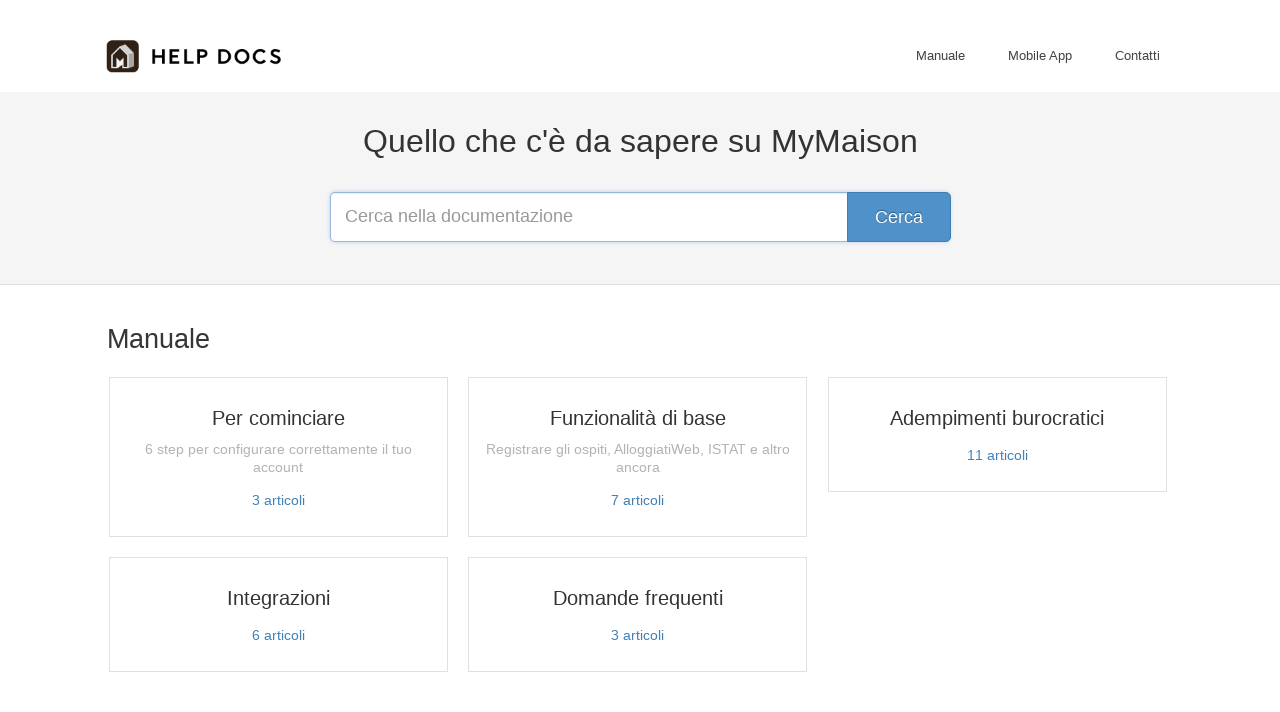

--- FILE ---
content_type: text/html; charset=utf-8
request_url: https://docs.mymaisonapp.com/
body_size: 3074
content:


<!DOCTYPE html>
<html>
    
<head>
    <meta charset="utf-8"/>
    <title>MyMaison Docs</title>
    <meta name="viewport" content="width=device-width, maximum-scale=1"/>
    <meta name="apple-mobile-web-app-capable" content="yes"/>
    <meta name="format-detection" content="telephone=no">
    <meta name="description" content="Documentazione MyMaison"/>
    <meta name="author" content="MyMaison"/>
    <link rel="canonical" href="https://docs.mymaisonapp.com"/>
    

    
        <link rel="stylesheet" href="//d3eto7onm69fcz.cloudfront.net/assets/stylesheets/launch-1768995111973.css">
    
    <style>
        body { background: #ffffff; }
        .navbar .navbar-inner { background: #ffffff; }
        .navbar .nav li a, 
        .navbar .icon-private-w  { color: #444444; }
        .navbar .brand, 
        .navbar .nav li a:hover, 
        .navbar .nav li a:focus, 
        .navbar .nav .active a, 
        .navbar .nav .active a:hover, 
        .navbar .nav .active a:focus  { color: #0f0f0f; }
        .navbar a:hover .icon-private-w, 
        .navbar a:focus .icon-private-w, 
        .navbar .active a .icon-private-w, 
        .navbar .active a:hover .icon-private-w, 
        .navbar .active a:focus .icon-private-w { color: #0f0f0f; }
        #serp-dd .result a:hover,
        #serp-dd .result > li.active,
        #fullArticle strong a,
        #fullArticle a strong,
        .collection a,
        .contentWrapper a,
        .most-pop-articles .popArticles a,
        .most-pop-articles .popArticles a:hover span,
        .category-list .category .article-count,
        .category-list .category:hover .article-count { color: #4381b5; }
        #fullArticle, 
        #fullArticle p, 
        #fullArticle ul, 
        #fullArticle ol, 
        #fullArticle li, 
        #fullArticle div, 
        #fullArticle blockquote, 
        #fullArticle dd, 
        #fullArticle table { color:#585858; }
    </style>
    
        <link rel="stylesheet" href="//s3.amazonaws.com/helpscout.net/docs/assets/5b154ead0428632c466a7e2f/attachments/5d831eb004286364bc8f4c43/docs.css">
    
    <link rel="apple-touch-icon-precomposed" href="//d33v4339jhl8k0.cloudfront.net/docs/assets/5b154ead0428632c466a7e2f/images/5b1688e02c7d3a0fa9a29e78/logo-copy-4.png">
    <link rel="shortcut icon" type="image/png" href="//d33v4339jhl8k0.cloudfront.net/docs/assets/5b154ead0428632c466a7e2f/images/5b1688e02c7d3a0fa9a29e77/logo-copy-3.png">
    <!--[if lt IE 9]>
    
        <script src="//d3eto7onm69fcz.cloudfront.net/assets/javascripts/html5shiv.min.js"></script>
    
    <![endif]-->
    
        <script type="application/ld+json">
        {"@context":"https://schema.org","@type":"WebSite","url":"https://docs.mymaisonapp.com","potentialAction":{"@type":"SearchAction","target":"https://docs.mymaisonapp.com/search?query={query}","query-input":"required name=query"}}
        </script>
    
    
</head>
    <body>
        <script>
            window.onload = function() {
                $("#searchBar input.search-query" ).focus();
            };
        </script>
        
<header id="mainNav" class="navbar">
    <div class="navbar-inner">
        <div class="container-fluid">
            <a class="brand" href="/">
            
                
                    <img src="//d33v4339jhl8k0.cloudfront.net/docs/assets/5b154ead0428632c466a7e2f/images/5ba2f90b2c7d3a16370f5021/helpscout-docs.png" alt="MyMaison Docs" width="300" height="75">
                

            
            </a>
            
                <button type="button" class="btn btn-navbar" data-toggle="collapse" data-target=".nav-collapse">
                    <span class="sr-only">Toggle Navigation</span>
                    <span class="icon-bar"></span>
                    <span class="icon-bar"></span>
                    <span class="icon-bar"></span>
                </button>
            
            <div class="nav-collapse collapse">
                <nav role="navigation"><!-- added for accessibility -->
                <ul class="nav">
                    
                    
                        
                            <li  id="manuale"><a href="/collection/5-manuale">Manuale  <b class="caret"></b></a></li>
                        
                            <li  id="mobile-app"><a href="/collection/22-mobile-app">Mobile App  <b class="caret"></b></a></li>
                        
                    
                    
                        <li id="contact"><a href="#" class="contactUs" onclick="window.Beacon('open')">Contatti</a></li>
                        <li id="contactMobile"><a href="#" class="contactUs" onclick="window.Beacon('open')">Contatti</a></li>
                    
                </ul>
                </nav>
            </div><!--/.nav-collapse -->
        </div><!--/container-->
    </div><!--/navbar-inner-->
</header>
        <section id="docsSearch">
            
                <h1>Quello che c&#x27;è da sapere su MyMaison</h1>
            
             

<form action="/search" method="GET" id="searchBar" autocomplete="off">
    
                <input type="text" name="query" title="search-query" class="search-query" placeholder="Cerca nella documentazione" aria-label="Cerca nella documentazione" value="">
                <button type="submit" aria-label="Cerca"><i class="icon-search lp"></i><span>Cerca</span></button>
                <div id="serp-dd" style="display:none;">
                    <ul class="result"></ul>
                </div>
            
</form>

        </section><!--/docsSearch-->
        <section id="contentArea" class="container-fluid">
            

    <div id="noResults" style="display:none;">Nessun risultato</div>
    
        
            
                <section class="collection-category" id="collection-category-5">
                    <h2 id="collection-5"><a href="/collection/5-manuale">Manuale</a></h2>
                    <section class="category-list">
                    
                        
                            <a class="category" id="category-11" href="/category/11-per-cominciare">
                                <h3>Per cominciare</h3>
                                <p>6 step per configurare correttamente il tuo account</p>
                                <p class="article-count">                                    
                                    
                                        <span class="notranslate">3</span> articoli
                                                                        
                                </p>
                            </a><!-- /category -->
                        
                    
                        
                            <a class="category" id="category-14" href="/category/14-funzionalita-di-base">
                                <h3>Funzionalità di base</h3>
                                <p>Registrare gli ospiti, AlloggiatiWeb, ISTAT e altro ancora</p>
                                <p class="article-count">                                    
                                    
                                        <span class="notranslate">7</span> articoli
                                                                        
                                </p>
                            </a><!-- /category -->
                        
                    
                        
                            <a class="category" id="category-70" href="/category/70-adempimenti-burocratici">
                                <h3>Adempimenti burocratici</h3>
                                <p></p>
                                <p class="article-count">                                    
                                    
                                        <span class="notranslate">11</span> articoli
                                                                        
                                </p>
                            </a><!-- /category -->
                        
                    
                        
                            <a class="category" id="category-8" href="/category/8-integrazioni">
                                <h3>Integrazioni</h3>
                                <p></p>
                                <p class="article-count">                                    
                                    
                                        <span class="notranslate">6</span> articoli
                                                                        
                                </p>
                            </a><!-- /category -->
                        
                    
                        
                            <a class="category" id="category-18" href="/category/18-domande-frequenti">
                                <h3>Domande frequenti</h3>
                                <p></p>
                                <p class="article-count">                                    
                                    
                                        <span class="notranslate">3</span> articoli
                                                                        
                                </p>
                            </a><!-- /category -->
                        
                    
                    </section><!-- /category-list -->
                </section><!-- /collection -->
            
                <section class="collection-category" id="collection-category-22">
                    <h2 id="collection-22"><a href="/collection/22-mobile-app">Mobile App</a></h2>
                    <section class="category-list two-col">
                    
                        
                            <a class="category" id="category-27" href="/category/27-beta-testing">
                                <h3>Beta testing</h3>
                                <p>Articoli relativi al nostro programma dedicato ai Beta tester</p>
                                <p class="article-count">                                    
                                    
                                        <span class="notranslate">2</span> articoli
                                                                        
                                </p>
                            </a><!-- /category -->
                        
                    
                    </section><!-- /category-list -->
                </section><!-- /collection -->
            
        
    

            <footer class="center">
                

<p>&copy;
    
        <a href="https://www.mymaisonapp.com">MyMaison</a>
    
    2026. <span>Powered by <a rel="nofollow noopener noreferrer" href="https://www.helpscout.com/docs-refer/?co=MyMaison&utm_source=docs&utm_medium=footerlink&utm_campaign=Docs+Branding" target="_blank">Help Scout</a></span>
    
        
    
</p>

            </footer>
        </section><!--/.fluid-container-->
        
            

<script id="beaconLoader" type="text/javascript">!function(e,t,n){function a(){var e=t.getElementsByTagName("script")[0],n=t.createElement("script");n.type="text/javascript",n.async=!0,n.src="https://beacon-v2.helpscout.net",e.parentNode.insertBefore(n,e)}if(e.Beacon=n=function(t,n,a){e.Beacon.readyQueue.push({method:t,options:n,data:a})},n.readyQueue=[],"complete"===t.readyState)return a();e.attachEvent?e.attachEvent("onload",a):e.addEventListener("load",a,!1)}(window,document,window.Beacon||function(){});</script>
<script type="text/javascript">window.Beacon('init', '7bfee256-84a7-445b-8de8-210d620ac378')</script>

<script type="text/javascript">
    function hashChanged() {
        var hash = window.location.hash.substring(1); 
        if (hash === 'contact') {
            window.Beacon('open')
        }
    }

    if (window.location.hash) {
        hashChanged()
    }

    window.onhashchange = function () {
        hashChanged()
    }

    window.addEventListener('hashchange', hashChanged, false);

</script>

        
        
    <script src="//d3eto7onm69fcz.cloudfront.net/assets/javascripts/app4.min.js"></script>

<script>
// keep iOS links from opening safari
if(("standalone" in window.navigator) && window.navigator.standalone){
// If you want to prevent remote links in standalone web apps opening Mobile Safari, change 'remotes' to true
var noddy, remotes = false;
document.addEventListener('click', function(event) {
noddy = event.target;
while(noddy.nodeName !== "A" && noddy.nodeName !== "HTML") {
noddy = noddy.parentNode;
}

if('href' in noddy && noddy.href.indexOf('http') !== -1 && (noddy.href.indexOf(document.location.host) !== -1 || remotes)){
event.preventDefault();
document.location.href = noddy.href;
}

},false);
}
</script>
    </body>
</html>


--- FILE ---
content_type: text/css
request_url: https://s3.amazonaws.com/helpscout.net/docs/assets/5b154ead0428632c466a7e2f/attachments/5d831eb004286364bc8f4c43/docs.css
body_size: 153
content:
/* navbar */

  /* navbar > brand */
  .brand img{height: 50px; width: 200px;}
  /* navbar > navigation */
  #mainNav .nav li a {
    padding: 20px;
  }
